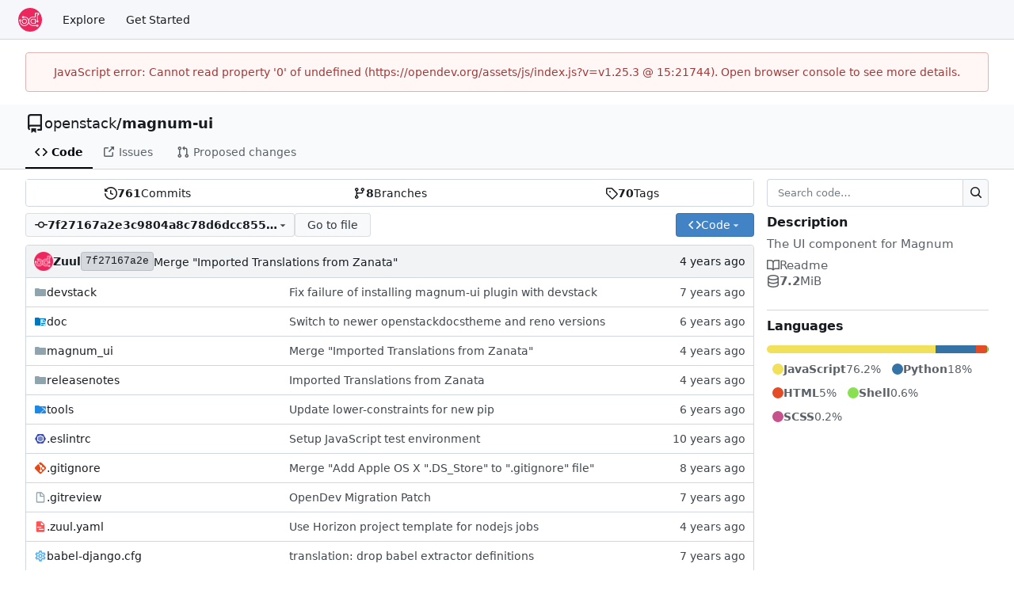

--- FILE ---
content_type: text/html; charset=utf-8
request_url: https://opendev.org/openstack/magnum-ui/src/commit/7f27167a2e3c9804a8c78d6dcc855b4eebe31683
body_size: 16699
content:
<!DOCTYPE html>
<html lang="en-US" data-theme="gitea-auto">
<head>
	<meta name="viewport" content="width=device-width, initial-scale=1">
	<title>openstack/magnum-ui: The UI component for Magnum - magnum-ui - OpenDev: Free Software Needs Free Tools</title>
	<link rel="manifest" href="[data-uri]">
	<meta name="author" content="openstack">
	<meta name="description" content="magnum-ui - The UI component for Magnum">
	<meta name="keywords" content="go,git,self-hosted,gitea">
	<meta name="referrer" content="no-referrer">


	<link rel="alternate" type="application/atom+xml" title="" href="/openstack/magnum-ui.atom">
	<link rel="alternate" type="application/rss+xml" title="" href="/openstack/magnum-ui.rss">

	<link rel="icon" href="/assets/img/favicon.svg" type="image/svg+xml">
	<link rel="alternate icon" href="/assets/img/favicon.png" type="image/png">
	
	
		<meta property="og:title" content="magnum-ui">
		<meta property="og:url" content="https://opendev.org/openstack/magnum-ui">
		
			<meta property="og:description" content="The UI component for Magnum">
		
	
	<meta property="og:type" content="object">
	
		<meta property="og:image" content="https://opendev.org/avatars/openstack">
	

<meta property="og:site_name" content="OpenDev: Free Software Needs Free Tools">

	<link rel="stylesheet" href="/assets/css/index.css?v=v1.25.3">
<link rel="stylesheet" href="/assets/css/theme-gitea-auto.css?v=v1.25.3">

	
<script>
	
	window.addEventListener('error', function(e) {window._globalHandlerErrors=window._globalHandlerErrors||[]; window._globalHandlerErrors.push(e);});
	window.addEventListener('unhandledrejection', function(e) {window._globalHandlerErrors=window._globalHandlerErrors||[]; window._globalHandlerErrors.push(e);});
	window.config = {
		appUrl: 'https:\/\/opendev.org\/',
		appSubUrl: '',
		assetVersionEncoded: encodeURIComponent('v1.25.3'), 
		assetUrlPrefix: '\/assets',
		runModeIsProd:  true ,
		customEmojis: {"codeberg":":codeberg:","git":":git:","gitea":":gitea:","github":":github:","gitlab":":gitlab:","gogs":":gogs:"},
		csrfToken: 'u-UHQHuM0lKs8E1eyXSaa1Zm5XY6MTc2OTQzOTk1Nzk0MjU1NzE4MA',
		pageData: {},
		notificationSettings: {"EventSourceUpdateTime":10000,"MaxTimeout":60000,"MinTimeout":10000,"TimeoutStep":10000}, 
		enableTimeTracking:  false ,
		
		mermaidMaxSourceCharacters:  50000 ,
		
		i18n: {
			copy_success: "Copied!",
			copy_error: "Copy failed",
			error_occurred: "An error occurred",
			remove_label_str: "Remove item \"%s\"",
			modal_confirm: "Confirm",
			modal_cancel: "Cancel",
			more_items: "More items",
		},
	};
	
	window.config.pageData = window.config.pageData || {};
</script>
<script src="/assets/js/index.js?v=v1.25.3" onerror="alert('Failed to load asset files from ' + this.src + '. Please make sure the asset files can be accessed.')"></script>

	<meta name="theme-color" content="#ee265e"/>

</head>
<body hx-headers='{"x-csrf-token": "u-UHQHuM0lKs8E1eyXSaa1Zm5XY6MTc2OTQzOTk1Nzk0MjU1NzE4MA"}' hx-swap="outerHTML" hx-ext="morph" hx-push-url="false">
	

	<div class="full height">
		<noscript>This website requires JavaScript.</noscript>

		

		
			<nav id="navbar" aria-label="Navigation Bar">
	<div class="navbar-left">
		
		<a class="item" id="navbar-logo" href="/" aria-label="Home">
			<img width="30" height="30" src="/assets/img/logo.svg" alt="Logo" aria-hidden="true">
		</a>

		
		<div class="ui secondary menu navbar-mobile-right only-mobile">
			

			<button class="item ui icon mini button tw-m-0" id="navbar-expand-toggle" aria-label="Navigation Menu"><svg viewBox="0 0 16 16" class="svg octicon-three-bars" aria-hidden="true" width="16" height="16"><path d="M1 2.75A.75.75 0 0 1 1.75 2h12.5a.75.75 0 0 1 0 1.5H1.75A.75.75 0 0 1 1 2.75m0 5A.75.75 0 0 1 1.75 7h12.5a.75.75 0 0 1 0 1.5H1.75A.75.75 0 0 1 1 7.75M1.75 12h12.5a.75.75 0 0 1 0 1.5H1.75a.75.75 0 0 1 0-1.5"/></svg></button>
		</div>

		
		
			<a class="item" href="/explore/repos">Explore</a>
		

		

		
			<a class="item" target="_blank" rel="noopener noreferrer" href="https://docs.opendev.org/opendev/infra-manual/latest/gettingstarted.html">Get Started</a>
		
	</div>

	
	<div class="navbar-right">
		
			
		
	</div>

	
	
</nav>

		




<div role="main" aria-label="openstack/magnum-ui: The UI component for Magnum" class="page-content repository file list ">
	<div class="secondary-nav">

	<div class="ui container">
		<div class="repo-header">
			<div class="flex-item tw-items-center">
				<div class="flex-item-leading">
					

	<svg viewBox="0 0 16 16" class="svg octicon-repo" aria-hidden="true" width="24" height="24"><path d="M2 2.5A2.5 2.5 0 0 1 4.5 0h8.75a.75.75 0 0 1 .75.75v12.5a.75.75 0 0 1-.75.75h-2.5a.75.75 0 0 1 0-1.5h1.75v-2h-8a1 1 0 0 0-.714 1.7.75.75 0 1 1-1.072 1.05A2.5 2.5 0 0 1 2 11.5Zm10.5-1h-8a1 1 0 0 0-1 1v6.708A2.5 2.5 0 0 1 4.5 9h8ZM5 12.25a.25.25 0 0 1 .25-.25h3.5a.25.25 0 0 1 .25.25v3.25a.25.25 0 0 1-.4.2l-1.45-1.087a.25.25 0 0 0-.3 0L5.4 15.7a.25.25 0 0 1-.4-.2Z"/></svg>


				</div>
				<div class="flex-item-main">
					<div class="flex-item-title tw-text-18">
						<a class="muted tw-font-normal" href="/openstack">openstack</a>/<a class="muted" href="/openstack/magnum-ui">magnum-ui</a>
					</div>
				</div>
				<div class="flex-item-trailing">
					
					
						
					
					
					
					
				</div>
			</div>
			
		</div>
		
		
		
	</div>

	<div class="ui container">
		<overflow-menu class="ui secondary pointing menu">
			
				<div class="overflow-menu-items">
					
					<a class="active item" href="/openstack/magnum-ui/src/commit/7f27167a2e3c9804a8c78d6dcc855b4eebe31683">
						<svg viewBox="0 0 16 16" class="svg octicon-code" aria-hidden="true" width="16" height="16"><path d="m11.28 3.22 4.25 4.25a.75.75 0 0 1 0 1.06l-4.25 4.25a.749.749 0 0 1-1.275-.326.75.75 0 0 1 .215-.734L13.94 8l-3.72-3.72a.749.749 0 0 1 .326-1.275.75.75 0 0 1 .734.215m-6.56 0a.75.75 0 0 1 1.042.018.75.75 0 0 1 .018 1.042L2.06 8l3.72 3.72a.749.749 0 0 1-.326 1.275.75.75 0 0 1-.734-.215L.47 8.53a.75.75 0 0 1 0-1.06Z"/></svg> Code
					</a>
					

					

					
						<a class="item" href="https://bugs.launchpad.net/magnum" target="_blank" rel="noopener noreferrer">
							<svg viewBox="0 0 16 16" class="svg octicon-link-external" aria-hidden="true" width="16" height="16"><path d="M3.75 2h3.5a.75.75 0 0 1 0 1.5h-3.5a.25.25 0 0 0-.25.25v8.5c0 .138.112.25.25.25h8.5a.25.25 0 0 0 .25-.25v-3.5a.75.75 0 0 1 1.5 0v3.5A1.75 1.75 0 0 1 12.25 14h-8.5A1.75 1.75 0 0 1 2 12.25v-8.5C2 2.784 2.784 2 3.75 2m6.854-1h4.146a.25.25 0 0 1 .25.25v4.146a.25.25 0 0 1-.427.177L13.03 4.03 9.28 7.78a.75.75 0 0 1-1.042-.018.75.75 0 0 1-.018-1.042l3.75-3.75-1.543-1.543A.25.25 0 0 1 10.604 1"/></svg> Issues
						</a>
					

					

					

					
					<a href="https://review.opendev.org/#/q/status:open+project:openstack/magnum-ui" class="item">
						<svg viewBox="0 0 16 16" class="svg octicon-git-pull-request" aria-hidden="true" width="16" height="16"><path d="M1.5 3.25a2.25 2.25 0 1 1 3 2.122v5.256a2.251 2.251 0 1 1-1.5 0V5.372A2.25 2.25 0 0 1 1.5 3.25m5.677-.177L9.573.677A.25.25 0 0 1 10 .854V2.5h1A2.5 2.5 0 0 1 13.5 5v5.628a2.251 2.251 0 1 1-1.5 0V5a1 1 0 0 0-1-1h-1v1.646a.25.25 0 0 1-.427.177L7.177 3.427a.25.25 0 0 1 0-.354M3.75 2.5a.75.75 0 1 0 0 1.5.75.75 0 0 0 0-1.5m0 9.5a.75.75 0 1 0 0 1.5.75.75 0 0 0 0-1.5m8.25.75a.75.75 0 1 0 1.5 0 .75.75 0 0 0-1.5 0"/></svg> Proposed changes
					</a>

					

					
					

					

					

					

					

					

					
				</div>
			
		</overflow-menu>
	</div>
	<div class="ui tabs divider"></div>
</div>

	<div class="ui container ">
		

		

		




		<div class="repo-grid-filelist-sidebar">
			<div class="repo-home-filelist">
				

<div class="repo-view-content-data tw-hidden" data-document-title="openstack/magnum-ui: The UI component for Magnum" data-document-title-common="magnum-ui - OpenDev: Free Software Needs Free Tools"></div>

<div class="ui segments repository-summary tw-my-0">
	<div class="ui segment sub-menu repository-menu">
		
			<a class="item muted " href="/openstack/magnum-ui/commits/commit/7f27167a2e3c9804a8c78d6dcc855b4eebe31683">
				<svg viewBox="0 0 16 16" class="svg octicon-history" aria-hidden="true" width="16" height="16"><path d="m.427 1.927 1.215 1.215a8.002 8.002 0 1 1-1.6 5.685.75.75 0 1 1 1.493-.154 6.5 6.5 0 1 0 1.18-4.458l1.358 1.358A.25.25 0 0 1 3.896 6H.25A.25.25 0 0 1 0 5.75V2.104a.25.25 0 0 1 .427-.177M7.75 4a.75.75 0 0 1 .75.75v2.992l2.028.812a.75.75 0 0 1-.557 1.392l-2.5-1A.75.75 0 0 1 7 8.25v-3.5A.75.75 0 0 1 7.75 4"/></svg> <b>761</b> Commits
			</a>
			<a class="item muted " href="/openstack/magnum-ui/branches">
				<svg viewBox="0 0 16 16" class="svg octicon-git-branch" aria-hidden="true" width="16" height="16"><path d="M9.5 3.25a2.25 2.25 0 1 1 3 2.122V6A2.5 2.5 0 0 1 10 8.5H6a1 1 0 0 0-1 1v1.128a2.251 2.251 0 1 1-1.5 0V5.372a2.25 2.25 0 1 1 1.5 0v1.836A2.5 2.5 0 0 1 6 7h4a1 1 0 0 0 1-1v-.628A2.25 2.25 0 0 1 9.5 3.25m-6 0a.75.75 0 1 0 1.5 0 .75.75 0 0 0-1.5 0m8.25-.75a.75.75 0 1 0 0 1.5.75.75 0 0 0 0-1.5M4.25 12a.75.75 0 1 0 0 1.5.75.75 0 0 0 0-1.5"/></svg> <b>8</b> Branches
			</a>
			
				<a class="item muted " href="/openstack/magnum-ui/tags">
					<svg viewBox="0 0 16 16" class="svg octicon-tag" aria-hidden="true" width="16" height="16"><path d="M1 7.775V2.75C1 1.784 1.784 1 2.75 1h5.025c.464 0 .91.184 1.238.513l6.25 6.25a1.75 1.75 0 0 1 0 2.474l-5.026 5.026a1.75 1.75 0 0 1-2.474 0l-6.25-6.25A1.75 1.75 0 0 1 1 7.775m1.5 0c0 .066.026.13.073.177l6.25 6.25a.25.25 0 0 0 .354 0l5.025-5.025a.25.25 0 0 0 0-.354l-6.25-6.25a.25.25 0 0 0-.177-.073H2.75a.25.25 0 0 0-.25.25ZM6 5a1 1 0 1 1 0 2 1 1 0 0 1 0-2"/></svg> <b>70</b> Tags
				</a>
			
		
	</div>
</div>


<div class="repo-button-row">
	<div class="repo-button-row-left">
	

	
<div class=""
	data-global-init="initRepoBranchTagSelector"
	data-text-release-compare="Compare"
	data-text-branches="Branches"
	data-text-tags="Tags"
	data-text-filter-branch="Filter branch"
	data-text-filter-tag="Find tag"
	data-text-default-branch-label="default"
	data-text-create-tag="Create tag %s"
	data-text-create-branch="Create branch %s"
	data-text-create-ref-from="from &#34;%s&#34;"
	data-text-no-results="No results found."
	data-text-view-all-branches="View all branches"
	data-text-view-all-tags="View all tags"

	data-current-repo-default-branch="master"
	data-current-repo-link="/openstack/magnum-ui"
	data-current-tree-path=""
	data-current-ref-type="commit"
	data-current-ref-short-name="7f27167a2e3c9804a8c78d6dcc855b4eebe31683"

	data-ref-link-template="{RepoLink}/src/{RefType}/{RefShortName}/{TreePath}"
	data-ref-form-action-template=""
	data-dropdown-fixed-text=""
	data-show-tab-branches="true"
	data-show-tab-tags="true"
	data-allow-create-new-ref="false"
	data-show-view-all-refs-entry="true"

	data-enable-feed="true"
>
	
	<div class="ui dropdown custom branch-selector-dropdown ellipsis-text-items">
		<div class="ui compact button branch-dropdown-button">
			<span class="flex-text-block gt-ellipsis">
				
					
						<svg viewBox="0 0 16 16" class="svg octicon-git-commit" aria-hidden="true" width="16" height="16"><path d="M11.93 8.5a4.002 4.002 0 0 1-7.86 0H.75a.75.75 0 0 1 0-1.5h3.32a4.002 4.002 0 0 1 7.86 0h3.32a.75.75 0 0 1 0 1.5Zm-1.43-.75a2.5 2.5 0 1 0-5 0 2.5 2.5 0 0 0 5 0"/></svg>
					
					<strong class="tw-inline-block gt-ellipsis">7f27167a2e3c9804a8c78d6dcc855b4eebe31683</strong>
				
			</span>
			<svg viewBox="0 0 16 16" class="dropdown icon svg octicon-triangle-down" aria-hidden="true" width="14" height="14"><path d="m4.427 7.427 3.396 3.396a.25.25 0 0 0 .354 0l3.396-3.396A.25.25 0 0 0 11.396 7H4.604a.25.25 0 0 0-.177.427"/></svg>
		</div>
	</div>
</div>


	

	
	
		<a href="/openstack/magnum-ui/find/commit/7f27167a2e3c9804a8c78d6dcc855b4eebe31683" class="ui compact basic button">Go to file</a>
	

	

	

	
	</div>

	<div class="repo-button-row-right">
		
		
			<button class="ui compact primary button js-btn-clone-panel">
	<svg viewBox="0 0 16 16" class="svg octicon-code" aria-hidden="true" width="16" height="16"><path d="m11.28 3.22 4.25 4.25a.75.75 0 0 1 0 1.06l-4.25 4.25a.749.749 0 0 1-1.275-.326.75.75 0 0 1 .215-.734L13.94 8l-3.72-3.72a.749.749 0 0 1 .326-1.275.75.75 0 0 1 .734.215m-6.56 0a.75.75 0 0 1 1.042.018.75.75 0 0 1 .018 1.042L2.06 8l3.72 3.72a.749.749 0 0 1-.326 1.275.75.75 0 0 1-.734-.215L.47 8.53a.75.75 0 0 1 0-1.06Z"/></svg>
	<span>Code</span>
	<svg viewBox="0 0 16 16" class="dropdown icon svg octicon-triangle-down" aria-hidden="true" width="14" height="14"><path d="m4.427 7.427 3.396 3.396a.25.25 0 0 0 .354 0l3.396-3.396A.25.25 0 0 0 11.396 7H4.604a.25.25 0 0 0-.177.427"/></svg>
</button>
<div class="clone-panel-popup tippy-target">
	<div class="flex-text-block clone-panel-field"><svg viewBox="0 0 16 16" class="svg octicon-terminal" aria-hidden="true" width="16" height="16"><path d="M0 2.75C0 1.784.784 1 1.75 1h12.5c.966 0 1.75.784 1.75 1.75v10.5A1.75 1.75 0 0 1 14.25 15H1.75A1.75 1.75 0 0 1 0 13.25Zm1.75-.25a.25.25 0 0 0-.25.25v10.5c0 .138.112.25.25.25h12.5a.25.25 0 0 0 .25-.25V2.75a.25.25 0 0 0-.25-.25ZM7.25 8a.75.75 0 0 1-.22.53l-2.25 2.25a.749.749 0 0 1-1.275-.326.75.75 0 0 1 .215-.734L5.44 8 3.72 6.28a.749.749 0 0 1 .326-1.275.75.75 0 0 1 .734.215l2.25 2.25c.141.14.22.331.22.53m1.5 1.5h3a.75.75 0 0 1 0 1.5h-3a.75.75 0 0 1 0-1.5"/></svg> Clone</div>

	<div class="clone-panel-tab">
		
		
			<button class="item repo-clone-https" data-link="https://opendev.org/openstack/magnum-ui.git">HTTPS</button>
		
		
		<button class="item repo-clone-tea" data-link="tea clone openstack/magnum-ui">Tea CLI</button>
	</div>
	<div class="divider"></div>

	<div class="clone-panel-field">
		<div class="ui input tiny action">
			<input size="30" class="repo-clone-url js-clone-url" value="https://opendev.org/openstack/magnum-ui.git" readonly>
			<div class="ui small compact icon button" data-clipboard-target=".js-clone-url" data-tooltip-content="Copy URL">
				<svg viewBox="0 0 16 16" class="svg octicon-copy" aria-hidden="true" width="14" height="14"><path d="M0 6.75C0 5.784.784 5 1.75 5h1.5a.75.75 0 0 1 0 1.5h-1.5a.25.25 0 0 0-.25.25v7.5c0 .138.112.25.25.25h7.5a.25.25 0 0 0 .25-.25v-1.5a.75.75 0 0 1 1.5 0v1.5A1.75 1.75 0 0 1 9.25 16h-7.5A1.75 1.75 0 0 1 0 14.25Z"/><path d="M5 1.75C5 .784 5.784 0 6.75 0h7.5C15.216 0 16 .784 16 1.75v7.5A1.75 1.75 0 0 1 14.25 11h-7.5A1.75 1.75 0 0 1 5 9.25Zm1.75-.25a.25.25 0 0 0-.25.25v7.5c0 .138.112.25.25.25h7.5a.25.25 0 0 0 .25-.25v-7.5a.25.25 0 0 0-.25-.25Z"/></svg>
			</div>
		</div>
	</div>

	
		<div class="flex-items-block clone-panel-list">
			
			<a class="item muted js-clone-url-editor" data-href-template="vscode://vscode.git/clone?url={url}"><svg viewBox="-1 -1 34 34" class="svg gitea-vscode" aria-hidden="true" width="16" height="16"><path d="M30.9 3.4 24.3.3a2 2 0 0 0-2.3.4L9.4 12.2 3.9 8c-.5-.4-1.2-.4-1.7 0L.4 9.8c-.5.5-.5 1.4 0 2L5.2 16 .4 20.3c-.5.6-.5 1.5 0 2L2.2 24c.5.5 1.2.5 1.7 0l5.5-4L22 31.2a2 2 0 0 0 2.3.4l6.6-3.2a2 2 0 0 0 1.1-1.8V5.2a2 2 0 0 0-1.1-1.8M24 23.3 14.4 16 24 8.7z"/></svg>Open with VS Code</a>
			
			<a class="item muted js-clone-url-editor" data-href-template="vscodium://vscode.git/clone?url={url}"><svg xml:space="preserve" fill-rule="evenodd" stroke-linejoin="round" stroke-miterlimit="2" clip-rule="evenodd" viewBox="0 0 16 16" class="svg gitea-vscodium" aria-hidden="true" width="16" height="16"><path fill-rule="nonzero" d="m10.2.2.5-.3c.3 0 .5.2.7.4l.2.8-.2 1-.8 2.4c-.3 1-.4 2 0 2.9l.8-2c.2 0 .4.1.4.3l-.3 1L9.2 13l3.1-2.9c.3-.2.7-.5.8-1a2 2 0 0 0-.3-1c-.2-.5-.5-.9-.6-1.4l.1-.7c.1-.1.3-.2.5-.1.2 0 .3.2.4.4.3.5.4 1.2.5 1.8l.6-1.2c0-.2.2-.4.4-.6l.4-.2c.2 0 .4.3.4.4v.6l-.8 1.6-1.4 1.8 1-.4c.2 0 .6.2.7.5 0 .2 0 .4-.2.5-.3.2-.6.2-1 .2-1 0-2.2.6-2.9 1.4L9.6 15c-.4.4-.9 1-1.4.8-.8-.1-.8-1.3-1-1.8 0-.3-.2-.6-.4-.7-.3-.2-.5-.3-.8-.3-.6-.1-1.2 0-1.8-.2l-.8-.4-.4-.7c-.3-.6-.3-1.2-.5-1.8A4 4 0 0 0 1 8l-.4-.4v-.4c.2-.2.5-.2.7 0 .5.2.5.8 1 1.1V6.2s.3-.1.4 0l.2.5L3 9c.4-.4.6-1 .5-1.5L3.4 7l.3-.2c.2 0 .3.2.4.3v.7c0 .6-.3 1.1-.4 1.7-.2.4-.3 1-.1 1.4.1.5.5.9.9 1 .5.3 1.1.4 1.7.4-.4-.6-.7-1.2-.7-2 0-.7.4-1.3.6-2C6.3 7 5.7 5.8 4.8 5l-1.5-.7c-.4-.2-.7-.7-.7-1.2.3-.1.7 0 1 .1L5 4.5l.6.1c.2-.3 0-.6-.2-.8-.3-.5-1-.6-1.3-1a.9.9 0 0 1-.2-.8c0-.2.3-.4.5-.4.4 0 .7.3.9.5.8.8 1.2 1.8 1.4 3s0 2.5-.2 3.7c0 .3-.2.5-.1.8l.2.2c.2 0 .4 0 .5-.2.4-.3.8-.8.9-1.3l.1-1.2.1-.6.4-.2.3.3v.6c-.1.5-.2 1-.5 1.6a2 2 0 0 1-.6 1l-1 1c-.1.2-.2.6-.1.9 0 .2.2.4.4.5.4.2.8.2 1 0 .3-.1.5-.4.7-.6l.5-1.4.4-2.5C9.7 7 9.6 6 9 5.2c-.2-.4-.5-.7-1-1l-1-.8c-.2-.3-.4-.7-.3-1.2h.6c.4.1.7.4.9.8s.4.8.9 1l-1-2c-.1-.3-.3-.5-.2-.8 0-.2.2-.4.4-.4s.4.1.5.3l.2.5 1 3.1a4 4 0 0 0 .4-2.3L10 1V.2Z"/></svg>Open with VSCodium</a>
			
			<a class="item muted js-clone-url-editor" data-href-template="jetbrains://idea/checkout/git?idea.required.plugins.id=Git4Idea&amp;checkout.repo={url}"><svg xml:space="preserve" viewBox="0 0 70 70" class="svg gitea-jetbrains" aria-hidden="true" width="16" height="16"><linearGradient id="gitea-jetbrains__a" x1=".79" x2="33.317" y1="40.089" y2="40.089" gradientUnits="userSpaceOnUse"><stop offset=".258" style="stop-color:#f97a12"/><stop offset=".459" style="stop-color:#b07b58"/><stop offset=".724" style="stop-color:#577bae"/><stop offset=".91" style="stop-color:#1e7ce5"/><stop offset="1" style="stop-color:#087cfa"/></linearGradient><path d="M17.7 54.6.8 41.2l8.4-15.6L33.3 35z" style="fill:url(#gitea-jetbrains__a)"/><linearGradient id="gitea-jetbrains__b" x1="25.767" x2="79.424" y1="24.88" y2="54.57" gradientUnits="userSpaceOnUse"><stop offset="0" style="stop-color:#f97a12"/><stop offset=".072" style="stop-color:#cb7a3e"/><stop offset=".154" style="stop-color:#9e7b6a"/><stop offset=".242" style="stop-color:#757b91"/><stop offset=".334" style="stop-color:#537bb1"/><stop offset=".432" style="stop-color:#387ccc"/><stop offset=".538" style="stop-color:#237ce0"/><stop offset=".655" style="stop-color:#147cef"/><stop offset=".792" style="stop-color:#0b7cf7"/><stop offset="1" style="stop-color:#087cfa"/></linearGradient><path d="m70 18.7-1.3 40.5L41.8 70 25.6 59.6 49.3 35 38.9 12.3l9.3-11.2z" style="fill:url(#gitea-jetbrains__b)"/><linearGradient id="gitea-jetbrains__c" x1="63.228" x2="48.29" y1="42.915" y2="-1.719" gradientUnits="userSpaceOnUse"><stop offset="0" style="stop-color:#fe315d"/><stop offset=".078" style="stop-color:#cb417e"/><stop offset=".16" style="stop-color:#9e4e9b"/><stop offset=".247" style="stop-color:#755bb4"/><stop offset=".339" style="stop-color:#5365ca"/><stop offset=".436" style="stop-color:#386ddb"/><stop offset=".541" style="stop-color:#2374e9"/><stop offset=".658" style="stop-color:#1478f3"/><stop offset=".794" style="stop-color:#0b7bf8"/><stop offset="1" style="stop-color:#087cfa"/></linearGradient><path d="M70 18.7 48.7 43.9l-9.8-31.6 9.3-11.2z" style="fill:url(#gitea-jetbrains__c)"/><linearGradient id="gitea-jetbrains__d" x1="10.72" x2="55.524" y1="16.473" y2="90.58" gradientUnits="userSpaceOnUse"><stop offset="0" style="stop-color:#fe315d"/><stop offset=".04" style="stop-color:#f63462"/><stop offset=".104" style="stop-color:#df3a71"/><stop offset=".167" style="stop-color:#c24383"/><stop offset=".291" style="stop-color:#ad4a91"/><stop offset=".55" style="stop-color:#755bb4"/><stop offset=".917" style="stop-color:#1d76ed"/><stop offset="1" style="stop-color:#087cfa"/></linearGradient><path d="M33.7 58.1 5.6 68.3l4.5-15.8L16 33.1 0 27.7 10.1 0l22 2.7 21.6 24.7z" style="fill:url(#gitea-jetbrains__d)"/><path d="M13.7 13.5h43.2v43.2H13.7z" style="fill:#000"/><path d="M17.7 48.6h16.2v2.7H17.7zM29.4 22.4v-3.3h-9v3.3H23v11.3h-2.6V37h9v-3.3h-2.5V22.4zM38 37.3c-1.4 0-2.6-.3-3.5-.8s-1.7-1.2-2.3-1.9l2.5-2.8c.5.6 1 1 1.5 1.3s1.1.5 1.7.5c.7 0 1.3-.2 1.8-.7.4-.5.6-1.2.6-2.3V19.1h4v11.7c0 1.1-.1 2-.4 2.8s-.7 1.4-1.3 2c-.5.5-1.2 1-2 1.2-.8.3-1.6.5-2.6.5" style="fill:#fff"/></svg>Open with Intellij IDEA</a>
			
		</div>

		
	
</div>

		
		
	</div>
</div>

	
		

	
	
<div id="repo-files-table" >
	<div class="repo-file-line repo-file-last-commit">
		<div class="latest-commit">

	
		
			<img loading="lazy" alt class="ui avatar tw-align-middle" src="/assets/img/avatar_default.png" title="Zuul" width="24" height="24"/>
			<span class="author-wrapper" title="Zuul"><strong>Zuul</strong></span>
		
	

	<a href="/openstack/magnum-ui/commit/7f27167a2e3c9804a8c78d6dcc855b4eebe31683" class="ui label commit-id-short " rel="nofollow">7f27167a2e</a>

	


	
	<span class="grey commit-summary" title="Merge &#34;Imported Translations from Zanata&#34;"><span class="message-wrapper"><a href="/openstack/magnum-ui/commit/7f27167a2e3c9804a8c78d6dcc855b4eebe31683" class="muted">Merge &#34;Imported Translations from Zanata&#34;</a></span>
		
	</span>

</div>

		<div><relative-time prefix="" tense="past" datetime="2022-09-16T06:10:53Z" data-tooltip-content data-tooltip-interactive="true">2022-09-16 06:10:53 +00:00</relative-time></div>
	</div>
	<div class="svg-icon-container"><svg id="svg-mfi-yaml" class="svg git-entry-icon octicon-file" width="16" height="16" aria-hidden="true" viewBox='0 0 24 24'><path fill='#ff5252' d='M13 9h5.5L13 3.5zM6 2h8l6 6v12c0 1.1-.9 2-2 2H6c-1.1 0-2-.9-2-2V4c0-1.1.9-2 2-2m12 16v-2H9v2zm-4-4v-2H6v2z'/></svg><svg id="svg-mfi-document" class="svg git-entry-icon octicon-file" width="16" height="16" aria-hidden="true" fill='none' viewBox='0 0 24 24'><path d='M0 0h24v24H0z'/><path fill='#42a5f5' d='M8 16h8v2H8zm0-4h8v2H8zm6-10H6c-1.1 0-2 .9-2 2v16c0 1.1.89 2 1.99 2H18c1.1 0 2-.9 2-2V8zm4 18H6V4h7v5h5z'/></svg><svg id="svg-mfi-python" class="svg git-entry-icon octicon-file" width="16" height="16" aria-hidden="true" viewBox='0 0 24 24'><path fill='#0288d1' d='M9.86 2A2.86 2.86 0 0 0 7 4.86v1.68h4.29c.39 0 .71.57.71.96H4.86A2.86 2.86 0 0 0 2 10.36v3.781a2.86 2.86 0 0 0 2.86 2.86h1.18v-2.68a2.85 2.85 0 0 1 2.85-2.86h5.25c1.58 0 2.86-1.271 2.86-2.851V4.86A2.86 2.86 0 0 0 14.14 2zm-.72 1.61c.4 0 .72.12.72.71s-.32.891-.72.891c-.39 0-.71-.3-.71-.89s.32-.711.71-.711'/><path fill='#fdd835' d='M17.959 7v2.68a2.85 2.85 0 0 1-2.85 2.859H9.86A2.85 2.85 0 0 0 7 15.389v3.75a2.86 2.86 0 0 0 2.86 2.86h4.28A2.86 2.86 0 0 0 17 19.14v-1.68h-4.291c-.39 0-.709-.57-.709-.96h7.14A2.86 2.86 0 0 0 22 13.64V9.86A2.86 2.86 0 0 0 19.14 7zM8.32 11.513l-.004.004.038-.004zm6.54 7.276c.39 0 .71.3.71.89a.71.71 0 0 1-.71.71c-.4 0-.72-.12-.72-.71s.32-.89.72-.89'/></svg><svg id="svg-mfi-folder" class="svg git-entry-icon octicon-file-directory-fill" width="16" height="16" aria-hidden="true" viewBox='0 0 16 16'><path fill='#90a4ae' d='m6.922 3.768-.644-.536A1 1 0 0 0 5.638 3H2a1 1 0 0 0-1 1v8a1 1 0 0 0 1 1h12a1 1 0 0 0 1-1V5a1 1 0 0 0-1-1H7.562a1 1 0 0 1-.64-.232'/></svg><svg id="svg-mfi-folder-tools" class="svg git-entry-icon octicon-file-directory-fill" width="16" height="16" aria-hidden="true" viewBox='0 0 32 32'><path fill='#1e88e5' d='m13.844 7.536-1.288-1.072A2 2 0 0 0 11.276 6H4a2 2 0 0 0-2 2v16a2 2 0 0 0 2 2h24a2 2 0 0 0 2-2V10a2 2 0 0 0-2-2H15.124a2 2 0 0 1-1.28-.464'/><path fill='#bbdefb' d='M24.363 19.012 13.364 30 12 28.638l10.988-11zm4.365-2.815.574-.576-.77-.77.624-.623-1.384-1.383-.623.624-.77-.77-.574.575A20.5 20.5 0 0 0 20.155 10l-.81 1.744a24.5 24.5 0 0 1 4.736 3.253l-.488.488 2.923 2.923.488-.488a24.5 24.5 0 0 1 3.252 4.736L32 21.848a20.5 20.5 0 0 0-3.272-5.651'/></svg><svg id="svg-mfi-git" class="svg git-entry-icon octicon-file" width="16" height="16" aria-hidden="true" viewBox='0 0 32 32'><path fill='#e64a19' d='M13.172 2.828 11.78 4.22l1.91 1.91 2 2A2.986 2.986 0 0 1 20 10.81a3.25 3.25 0 0 1-.31 1.31l2.06 2a2.68 2.68 0 0 1 3.37.57 2.86 2.86 0 0 1 .88 2.117 3.02 3.02 0 0 1-.856 2.109A2.9 2.9 0 0 1 23 19.81a2.93 2.93 0 0 1-2.13-.87 2.694 2.694 0 0 1-.56-3.38l-2-2.06a3 3 0 0 1-.31.12V20a3 3 0 0 1 1.44 1.09 2.92 2.92 0 0 1 .56 1.72 2.88 2.88 0 0 1-.878 2.128 2.98 2.98 0 0 1-2.048.871 2.981 2.981 0 0 1-2.514-4.719A3 3 0 0 1 16 20v-6.38a2.96 2.96 0 0 1-1.44-1.09 2.9 2.9 0 0 1-.56-1.72 2.9 2.9 0 0 1 .31-1.31l-3.9-3.9-7.579 7.572a4 4 0 0 0-.001 5.658l10.342 10.342a4 4 0 0 0 5.656 0l10.344-10.344a4 4 0 0 0 0-5.656L18.828 2.828a4 4 0 0 0-5.656 0'/></svg><svg id="svg-mfi-javascript" class="svg git-entry-icon octicon-file" width="16" height="16" aria-hidden="true" viewBox='0 0 16 16'><path fill='#ffca28' d='M2 2v12h12V2zm6 6h1v4a1.003 1.003 0 0 1-1 1H7a1.003 1.003 0 0 1-1-1v-1h1v1h1zm3 0h2v1h-2v1h1a1.003 1.003 0 0 1 1 1v1a1.003 1.003 0 0 1-1 1h-2v-1h2v-1h-1a1.003 1.003 0 0 1-1-1V9a1.003 1.003 0 0 1 1-1'/></svg><svg id="svg-mfi-eslint" class="svg git-entry-icon octicon-file" width="16" height="16" aria-hidden="true" viewBox='0 0 32 32'><path fill='#3f51b5' d='M22.713 4H9.287a.5.5 0 0 0-.432.248l-6.708 11.5a.5.5 0 0 0 0 .504l6.708 11.5a.5.5 0 0 0 .432.248h13.426a.5.5 0 0 0 .432-.248l6.708-11.5a.5.5 0 0 0 0-.504l-6.708-11.5A.5.5 0 0 0 22.713 4m-6.937 20.888-7.5-3.75A.5.5 0 0 1 8 20.691v-9.382a.5.5 0 0 1 .276-.447l7.5-3.75a.5.5 0 0 1 .448 0l7.5 3.75a.5.5 0 0 1 .276.447v9.382a.5.5 0 0 1-.276.447l-7.5 3.75a.5.5 0 0 1-.448 0'/><path fill='#7986cb' d='M22 19.441v-6.882a.5.5 0 0 0-.276-.447l-5.5-2.75a.5.5 0 0 0-.448 0l-5.5 2.75a.5.5 0 0 0-.276.447v6.882a.5.5 0 0 0 .276.447l5.5 2.75a.5.5 0 0 0 .448 0l5.5-2.75a.5.5 0 0 0 .276-.447'/></svg><svg id="svg-mfi-settings" class="svg git-entry-icon octicon-file" width="16" height="16" aria-hidden="true" fill='none' viewBox='0 0 24 24'><path d='M0 0h24v24H0z'/><path fill='#42a5f5' d='M19.43 12.98c.04-.32.07-.64.07-.98s-.03-.66-.07-.98l2.11-1.65c.19-.15.24-.42.12-.64l-2-3.46a.5.5 0 0 0-.61-.22l-2.49 1c-.52-.4-1.08-.73-1.69-.98l-.38-2.65A.49.49 0 0 0 14 2h-4c-.25 0-.46.18-.49.42l-.38 2.65c-.61.25-1.17.59-1.69.98l-2.49-1a.6.6 0 0 0-.18-.03c-.17 0-.34.09-.43.25l-2 3.46c-.13.22-.07.49.12.64l2.11 1.65c-.04.32-.07.65-.07.98s.03.66.07.98l-2.11 1.65c-.19.15-.24.42-.12.64l2 3.46a.5.5 0 0 0 .61.22l2.49-1c.52.4 1.08.73 1.69.98l.38 2.65c.03.24.24.42.49.42h4c.25 0 .46-.18.49-.42l.38-2.65c.61-.25 1.17-.59 1.69-.98l2.49 1q.09.03.18.03c.17 0 .34-.09.43-.25l2-3.46c.12-.22.07-.49-.12-.64zm-1.98-1.71c.04.31.05.52.05.73s-.02.43-.05.73l-.14 1.13.89.7 1.08.84-.7 1.21-1.27-.51-1.04-.42-.9.68c-.43.32-.84.56-1.25.73l-1.06.43-.16 1.13-.2 1.35h-1.4l-.19-1.35-.16-1.13-1.06-.43c-.43-.18-.83-.41-1.23-.71l-.91-.7-1.06.43-1.27.51-.7-1.21 1.08-.84.89-.7-.14-1.13c-.03-.31-.05-.54-.05-.74s.02-.43.05-.73l.14-1.13-.89-.7-1.08-.84.7-1.21 1.27.51 1.04.42.9-.68c.43-.32.84-.56 1.25-.73l1.06-.43.16-1.13.2-1.35h1.39l.19 1.35.16 1.13 1.06.43c.43.18.83.41 1.23.71l.91.7 1.06-.43 1.27-.51.7 1.21-1.07.85-.89.7zM12 8c-2.21 0-4 1.79-4 4s1.79 4 4 4 4-1.79 4-4-1.79-4-4-4m0 6c-1.1 0-2-.9-2-2s.9-2 2-2 2 .9 2 2-.9 2-2 2'/></svg><svg id="svg-mfi-contributing" class="svg git-entry-icon octicon-file" width="16" height="16" aria-hidden="true" viewBox='0 0 24 24'><path fill='#ffca28' d='M17 9H7V7h10m0 6H7v-2h10m-3 6H7v-2h7M12 3a1 1 0 0 1 1 1 1 1 0 0 1-1 1 1 1 0 0 1-1-1 1 1 0 0 1 1-1m7 0h-4.18C14.4 1.84 13.3 1 12 1s-2.4.84-2.82 2H5a2 2 0 0 0-2 2v14a2 2 0 0 0 2 2h14a2 2 0 0 0 2-2V5a2 2 0 0 0-2-2'/></svg><svg id="svg-mfi-certificate" class="svg git-entry-icon octicon-file" width="16" height="16" aria-hidden="true" viewBox='0 0 32 32'><path fill='#ff5722' d='M4 6v14a2 2 0 0 0 2 2h12v6l3-2 3 2v-6h4a2 2 0 0 0 2-2V6a2 2 0 0 0-2-2H6a2 2 0 0 0-2 2m2 0h8v2H6Zm0 4h6v2H6Zm0 4h8v2H6Zm10 6H6v-2h10Zm8-6v4l-3-2-3 2v-4l-4-2 4-2V6l3 2 3-2v4.2l4 1.8Z'/></svg><svg id="svg-mfi-nodejs" class="svg git-entry-icon octicon-file" width="16" height="16" aria-hidden="true" viewBox='0 0 32 32'><path fill='#8bc34a' d='M16 20.003v2h4a2 2 0 0 0 2-2v-2a2 2 0 0 0-2-2h-2v-2h4v-2h-4a2 2 0 0 0-2 2v2a2 2 0 0 0 2 2h2v2Z'/><path fill='#8bc34a' d='m16 3.003-12 7v14l4 2h6v-13.5a.5.5 0 0 0-.5-.5h-1a.5.5 0 0 0-.5.5v11.5H8l-2-1.034V11.15l10-5.833 10 5.833v11.703l-10 5.833-1.745-1.022L13 29.253l3 1.75 12-7v-14Z'/></svg><svg id="svg-mfi-folder-docs" class="svg git-entry-icon octicon-file-directory-fill" width="16" height="16" aria-hidden="true" viewBox='0 0 32 32'><path fill='#0277bd' d='m13.844 7.536-1.288-1.072A2 2 0 0 0 11.276 6H4a2 2 0 0 0-2 2v16a2 2 0 0 0 2 2h24a2 2 0 0 0 2-2V10a2 2 0 0 0-2-2H15.124a2 2 0 0 1-1.28-.464'/><path fill='#b3e5fc' d='M24 10h-7a1 1 0 0 0-1 1v16a1 1 0 0 0 1 1h12a1 1 0 0 0 1-1V16Zm0 16h-6v-2h6Zm4-4H18v-2h10Zm-4.828-5.172V12L28 16.828Z'/></svg><svg id="svg-mfi-file" class="svg git-entry-icon octicon-file" width="16" height="16" aria-hidden="true" viewBox='0 0 16 16'><path fill='#90a4ae' d='M8.668 6h3.664L8.668 2.332zM4 1.332h5.332l4 4v8c0 .738-.594 1.336-1.332 1.336H4a1.33 1.33 0 0 1-1.332-1.336V2.668A1.33 1.33 0 0 1 4 1.332m3.332 1.336H4v10.664h8v-6H7.332z'/></svg><svg id="svg-mfi-readme" class="svg git-entry-icon octicon-file" width="16" height="16" aria-hidden="true" fill='none' viewBox='0 0 16 16'><path d='M0 0h24v24H0z'/><path fill='#42a5f5' d='M8 1C4.136 1 1 4.136 1 8s3.136 7 7 7 7-3.136 7-7-3.136-7-7-7m1 11H7V7.5h2zm0-6H7V4h2z'/></svg><svg id="svg-mfi-python-misc" class="svg git-entry-icon octicon-file" width="16" height="16" aria-hidden="true" viewBox='0 0 32 32'><path fill='#757575' d='M15 2H6a2.006 2.006 0 0 0-2 2v22a2.006 2.006 0 0 0 2 2h16a2 2 0 0 0 2-2V11Zm3 22H6v-2h12Zm0-4H6v-2h12Zm0-4H6v-2h12Zm-4-4V4l8 8Z'/><path fill='#fbc02d' d='M30.714 16H28v5h-9v7.714A1.286 1.286 0 0 0 20.286 30h6.428A1.286 1.286 0 0 0 28 28.714V26h-6v-1h8.714A1.286 1.286 0 0 0 32 23.714v-6.428A1.286 1.286 0 0 0 30.714 16M24 28h3v1h-3Z' style='isolation:isolate'/><path fill='#0288d1' d='M25.714 12h-6.428A1.286 1.286 0 0 0 18 13.286V16h6v1h-8.714A1.286 1.286 0 0 0 14 18.286v6.428A1.286 1.286 0 0 0 15.286 26H18v-6h9v-6.714A1.286 1.286 0 0 0 25.714 12M22 14h-3v-1h3Z' style='isolation:isolate'/></svg></div>
	
	
		<div class="repo-file-item">
			
			
			
			<div class="repo-file-cell name muted-links ">
				<svg class="svg git-entry-icon octicon-file-directory-fill" width="16" height="16" aria-hidden="true"><use href="#svg-mfi-folder"></use></svg>
				
					
						
						<a class="entry-name" href="/openstack/magnum-ui/src/commit/7f27167a2e3c9804a8c78d6dcc855b4eebe31683/devstack" title="devstack">
							
							
							
								devstack
							
						</a>
					
				
			</div>
			<div class="repo-file-cell message loading-icon-2px">
				
					
					<a href="/openstack/magnum-ui/commit/be60e830ec92c65edfab03d21e80a2668926a3ee" class="muted">Fix failure of installing magnum-ui plugin with devstack</a>
				
			</div>
			<div class="repo-file-cell age"><relative-time prefix="" tense="past" datetime="2020-01-06T16:31:21+08:00" data-tooltip-content data-tooltip-interactive="true">2020-01-06 16:31:21 +08:00</relative-time></div>
		</div>
	
		<div class="repo-file-item">
			
			
			
			<div class="repo-file-cell name muted-links ">
				<svg class="svg git-entry-icon octicon-file-directory-fill" width="16" height="16" aria-hidden="true"><use href="#svg-mfi-folder-docs"></use></svg>
				
					
						
						<a class="entry-name" href="/openstack/magnum-ui/src/commit/7f27167a2e3c9804a8c78d6dcc855b4eebe31683/doc" title="doc">
							
							
							
								doc
							
						</a>
					
				
			</div>
			<div class="repo-file-cell message loading-icon-2px">
				
					
					<a href="/openstack/magnum-ui/commit/147272b1720008a876156fa80023863a5a6ffd97" class="muted">Switch to newer openstackdocstheme and reno versions</a>
				
			</div>
			<div class="repo-file-cell age"><relative-time prefix="" tense="past" datetime="2020-05-21T16:16:20+02:00" data-tooltip-content data-tooltip-interactive="true">2020-05-21 16:16:20 +02:00</relative-time></div>
		</div>
	
		<div class="repo-file-item">
			
			
			
			<div class="repo-file-cell name muted-links ">
				<svg class="svg git-entry-icon octicon-file-directory-fill" width="16" height="16" aria-hidden="true"><use href="#svg-mfi-folder"></use></svg>
				
					
						
						<a class="entry-name" href="/openstack/magnum-ui/src/commit/7f27167a2e3c9804a8c78d6dcc855b4eebe31683/magnum_ui" title="magnum_ui">
							
							
							
								magnum_ui
							
						</a>
					
				
			</div>
			<div class="repo-file-cell message loading-icon-2px">
				
					
					<a href="/openstack/magnum-ui/commit/7f27167a2e3c9804a8c78d6dcc855b4eebe31683" class="muted">Merge &#34;Imported Translations from Zanata&#34;</a>
				
			</div>
			<div class="repo-file-cell age"><relative-time prefix="" tense="past" datetime="2022-09-16T06:10:53Z" data-tooltip-content data-tooltip-interactive="true">2022-09-16 06:10:53 +00:00</relative-time></div>
		</div>
	
		<div class="repo-file-item">
			
			
			
			<div class="repo-file-cell name muted-links ">
				<svg class="svg git-entry-icon octicon-file-directory-fill" width="16" height="16" aria-hidden="true"><use href="#svg-mfi-folder"></use></svg>
				
					
						
						<a class="entry-name" href="/openstack/magnum-ui/src/commit/7f27167a2e3c9804a8c78d6dcc855b4eebe31683/releasenotes" title="releasenotes">
							
							
							
								releasenotes
							
						</a>
					
				
			</div>
			<div class="repo-file-cell message loading-icon-2px">
				
					
					<a href="/openstack/magnum-ui/commit/0a7bbdd07998233a67bb4316b6fb6a8a300b53ad" class="muted">Imported Translations from Zanata</a>
				
			</div>
			<div class="repo-file-cell age"><relative-time prefix="" tense="past" datetime="2022-09-02T04:32:35Z" data-tooltip-content data-tooltip-interactive="true">2022-09-02 04:32:35 +00:00</relative-time></div>
		</div>
	
		<div class="repo-file-item">
			
			
			
			<div class="repo-file-cell name muted-links ">
				<svg class="svg git-entry-icon octicon-file-directory-fill" width="16" height="16" aria-hidden="true"><use href="#svg-mfi-folder-tools"></use></svg>
				
					
						
						<a class="entry-name" href="/openstack/magnum-ui/src/commit/7f27167a2e3c9804a8c78d6dcc855b4eebe31683/tools" title="tools">
							
							
							
								tools
							
						</a>
					
				
			</div>
			<div class="repo-file-cell message loading-icon-2px">
				
					
					<a href="/openstack/magnum-ui/commit/a09bcb0623758d2312f0c5159826f5c16509c847" class="muted">Update lower-constraints for new pip</a>
				
			</div>
			<div class="repo-file-cell age"><relative-time prefix="" tense="past" datetime="2020-12-23T13:24:13Z" data-tooltip-content data-tooltip-interactive="true">2020-12-23 13:24:13 +00:00</relative-time></div>
		</div>
	
		<div class="repo-file-item">
			
			
			
			<div class="repo-file-cell name muted-links ">
				<svg class="svg git-entry-icon octicon-file" width="16" height="16" aria-hidden="true"><use href="#svg-mfi-eslint"></use></svg>
				
					
						<a class="entry-name" href="/openstack/magnum-ui/src/commit/7f27167a2e3c9804a8c78d6dcc855b4eebe31683/.eslintrc" title=".eslintrc">.eslintrc</a>
						
					
				
			</div>
			<div class="repo-file-cell message loading-icon-2px">
				
					
					<a href="/openstack/magnum-ui/commit/e1e124fa3eeda2f0497795a8c45cde8e6896528d" class="muted">Setup JavaScript test environment</a>
				
			</div>
			<div class="repo-file-cell age"><relative-time prefix="" tense="past" datetime="2016-09-13T09:33:01+09:00" data-tooltip-content data-tooltip-interactive="true">2016-09-13 09:33:01 +09:00</relative-time></div>
		</div>
	
		<div class="repo-file-item">
			
			
			
			<div class="repo-file-cell name muted-links ">
				<svg class="svg git-entry-icon octicon-file" width="16" height="16" aria-hidden="true"><use href="#svg-mfi-git"></use></svg>
				
					
						<a class="entry-name" href="/openstack/magnum-ui/src/commit/7f27167a2e3c9804a8c78d6dcc855b4eebe31683/.gitignore" title=".gitignore">.gitignore</a>
						
					
				
			</div>
			<div class="repo-file-cell message loading-icon-2px">
				
					
					<a href="/openstack/magnum-ui/commit/16751804e75efbaefef46c66247e61560a10759d" class="muted">Merge &#34;Add Apple OS X &#34;.DS_Store&#34; to &#34;.gitignore&#34; file&#34;</a>
				
			</div>
			<div class="repo-file-cell age"><relative-time prefix="" tense="past" datetime="2018-07-17T06:48:59Z" data-tooltip-content data-tooltip-interactive="true">2018-07-17 06:48:59 +00:00</relative-time></div>
		</div>
	
		<div class="repo-file-item">
			
			
			
			<div class="repo-file-cell name muted-links ">
				<svg class="svg git-entry-icon octicon-file" width="16" height="16" aria-hidden="true"><use href="#svg-mfi-file"></use></svg>
				
					
						<a class="entry-name" href="/openstack/magnum-ui/src/commit/7f27167a2e3c9804a8c78d6dcc855b4eebe31683/.gitreview" title=".gitreview">.gitreview</a>
						
					
				
			</div>
			<div class="repo-file-cell message loading-icon-2px">
				
					
					<a href="/openstack/magnum-ui/commit/c2ec9fd696c5d7d9b23fb598122ec9886d80ef36" class="muted">OpenDev Migration Patch</a>
				
			</div>
			<div class="repo-file-cell age"><relative-time prefix="" tense="past" datetime="2019-04-19T19:40:16Z" data-tooltip-content data-tooltip-interactive="true">2019-04-19 19:40:16 +00:00</relative-time></div>
		</div>
	
		<div class="repo-file-item">
			
			
			
			<div class="repo-file-cell name muted-links ">
				<svg class="svg git-entry-icon octicon-file" width="16" height="16" aria-hidden="true"><use href="#svg-mfi-yaml"></use></svg>
				
					
						<a class="entry-name" href="/openstack/magnum-ui/src/commit/7f27167a2e3c9804a8c78d6dcc855b4eebe31683/.zuul.yaml" title=".zuul.yaml">.zuul.yaml</a>
						
					
				
			</div>
			<div class="repo-file-cell message loading-icon-2px">
				
					
					<a href="/openstack/magnum-ui/commit/e74bd828bae73a5414b432e1d9e528377da20134" class="muted">Use Horizon project template for nodejs jobs</a>
				
			</div>
			<div class="repo-file-cell age"><relative-time prefix="" tense="past" datetime="2022-05-24T09:29:21Z" data-tooltip-content data-tooltip-interactive="true">2022-05-24 09:29:21 +00:00</relative-time></div>
		</div>
	
		<div class="repo-file-item">
			
			
			
			<div class="repo-file-cell name muted-links ">
				<svg class="svg git-entry-icon octicon-file" width="16" height="16" aria-hidden="true"><use href="#svg-mfi-settings"></use></svg>
				
					
						<a class="entry-name" href="/openstack/magnum-ui/src/commit/7f27167a2e3c9804a8c78d6dcc855b4eebe31683/babel-django.cfg" title="babel-django.cfg">babel-django.cfg</a>
						
					
				
			</div>
			<div class="repo-file-cell message loading-icon-2px">
				
					
					<a href="/openstack/magnum-ui/commit/f6b5a2dc5ec5926225e512ba20b2c0fcf5fbd23d" class="muted">translation: drop babel extractor definitions</a>
				
			</div>
			<div class="repo-file-cell age"><relative-time prefix="" tense="past" datetime="2019-12-28T14:36:55Z" data-tooltip-content data-tooltip-interactive="true">2019-12-28 14:36:55 +00:00</relative-time></div>
		</div>
	
		<div class="repo-file-item">
			
			
			
			<div class="repo-file-cell name muted-links ">
				<svg class="svg git-entry-icon octicon-file" width="16" height="16" aria-hidden="true"><use href="#svg-mfi-settings"></use></svg>
				
					
						<a class="entry-name" href="/openstack/magnum-ui/src/commit/7f27167a2e3c9804a8c78d6dcc855b4eebe31683/babel-djangojs.cfg" title="babel-djangojs.cfg">babel-djangojs.cfg</a>
						
					
				
			</div>
			<div class="repo-file-cell message loading-icon-2px">
				
					
					<a href="/openstack/magnum-ui/commit/f6b5a2dc5ec5926225e512ba20b2c0fcf5fbd23d" class="muted">translation: drop babel extractor definitions</a>
				
			</div>
			<div class="repo-file-cell age"><relative-time prefix="" tense="past" datetime="2019-12-28T14:36:55Z" data-tooltip-content data-tooltip-interactive="true">2019-12-28 14:36:55 +00:00</relative-time></div>
		</div>
	
		<div class="repo-file-item">
			
			
			
			<div class="repo-file-cell name muted-links ">
				<svg class="svg git-entry-icon octicon-file" width="16" height="16" aria-hidden="true"><use href="#svg-mfi-document"></use></svg>
				
					
						<a class="entry-name" href="/openstack/magnum-ui/src/commit/7f27167a2e3c9804a8c78d6dcc855b4eebe31683/bindep.txt" title="bindep.txt">bindep.txt</a>
						
					
				
			</div>
			<div class="repo-file-cell message loading-icon-2px">
				
					
					<a href="/openstack/magnum-ui/commit/de1315976c9a3cc2e06ed70b10f65e5682611dff" class="muted">[goal] Migrate testing to ubuntu focal</a>
				
			</div>
			<div class="repo-file-cell age"><relative-time prefix="" tense="past" datetime="2020-09-02T11:27:11Z" data-tooltip-content data-tooltip-interactive="true">2020-09-02 11:27:11 +00:00</relative-time></div>
		</div>
	
		<div class="repo-file-item">
			
			
			
			<div class="repo-file-cell name muted-links ">
				<svg class="svg git-entry-icon octicon-file" width="16" height="16" aria-hidden="true"><use href="#svg-mfi-contributing"></use></svg>
				
					
						<a class="entry-name" href="/openstack/magnum-ui/src/commit/7f27167a2e3c9804a8c78d6dcc855b4eebe31683/CONTRIBUTING.rst" title="CONTRIBUTING.rst">CONTRIBUTING.rst</a>
						
					
				
			</div>
			<div class="repo-file-cell message loading-icon-2px">
				
					
					<a href="/openstack/magnum-ui/commit/b5df885115b4e65db3383fca0fbee9a9ea0e1290" class="muted">Update the bugs link to storyboard</a>
				
			</div>
			<div class="repo-file-cell age"><relative-time prefix="" tense="past" datetime="2018-12-31T12:27:46Z" data-tooltip-content data-tooltip-interactive="true">2018-12-31 12:27:46 +00:00</relative-time></div>
		</div>
	
		<div class="repo-file-item">
			
			
			
			<div class="repo-file-cell name muted-links ">
				<svg class="svg git-entry-icon octicon-file" width="16" height="16" aria-hidden="true"><use href="#svg-mfi-certificate"></use></svg>
				
					
						<a class="entry-name" href="/openstack/magnum-ui/src/commit/7f27167a2e3c9804a8c78d6dcc855b4eebe31683/LICENSE" title="LICENSE">LICENSE</a>
						
					
				
			</div>
			<div class="repo-file-cell message loading-icon-2px">
				
					
					<a href="/openstack/magnum-ui/commit/c17cc5beb4f875d1b7b8efef446bcced47f80967" class="muted">Initial skeleton repo</a>
				
			</div>
			<div class="repo-file-cell age"><relative-time prefix="" tense="past" datetime="2015-09-08T23:02:28Z" data-tooltip-content data-tooltip-interactive="true">2015-09-08 23:02:28 +00:00</relative-time></div>
		</div>
	
		<div class="repo-file-item">
			
			
			
			<div class="repo-file-cell name muted-links ">
				<svg class="svg git-entry-icon octicon-file" width="16" height="16" aria-hidden="true"><use href="#svg-mfi-python"></use></svg>
				
					
						<a class="entry-name" href="/openstack/magnum-ui/src/commit/7f27167a2e3c9804a8c78d6dcc855b4eebe31683/manage.py" title="manage.py">manage.py</a>
						
					
				
			</div>
			<div class="repo-file-cell message loading-icon-2px">
				
					
					<a href="/openstack/magnum-ui/commit/32aeaeffe603b5ad676c278b422d884ce79a674c" class="muted">hacking: Specify white list rules in noqa explicity</a>
				
			</div>
			<div class="repo-file-cell age"><relative-time prefix="" tense="past" datetime="2017-06-23T12:53:22+09:00" data-tooltip-content data-tooltip-interactive="true">2017-06-23 12:53:22 +09:00</relative-time></div>
		</div>
	
		<div class="repo-file-item">
			
			
			
			<div class="repo-file-cell name muted-links ">
				<svg class="svg git-entry-icon octicon-file" width="16" height="16" aria-hidden="true"><use href="#svg-mfi-nodejs"></use></svg>
				
					
						<a class="entry-name" href="/openstack/magnum-ui/src/commit/7f27167a2e3c9804a8c78d6dcc855b4eebe31683/package.json" title="package.json">package.json</a>
						
					
				
			</div>
			<div class="repo-file-cell message loading-icon-2px">
				
					
					<a href="/openstack/magnum-ui/commit/44697255ee89736478b33ed15e864fe5257a810a" class="muted">Migrate to AngularJS v1.8.2</a>
				
			</div>
			<div class="repo-file-cell age"><relative-time prefix="" tense="past" datetime="2022-08-12T13:56:45+05:30" data-tooltip-content data-tooltip-interactive="true">2022-08-12 13:56:45 +05:30</relative-time></div>
		</div>
	
		<div class="repo-file-item">
			
			
			
			<div class="repo-file-cell name muted-links ">
				<svg class="svg git-entry-icon octicon-file" width="16" height="16" aria-hidden="true"><use href="#svg-mfi-readme"></use></svg>
				
					
						<a class="entry-name" href="/openstack/magnum-ui/src/commit/7f27167a2e3c9804a8c78d6dcc855b4eebe31683/README.rst" title="README.rst">README.rst</a>
						
					
				
			</div>
			<div class="repo-file-cell message loading-icon-2px">
				
					
					<a href="/openstack/magnum-ui/commit/ec51d614522928125e57404b76513373d7f2e647" class="muted">Changes for url transition to OpenDev</a>
				
			</div>
			<div class="repo-file-cell age"><relative-time prefix="" tense="past" datetime="2019-04-25T02:42:05Z" data-tooltip-content data-tooltip-interactive="true">2019-04-25 02:42:05 +00:00</relative-time></div>
		</div>
	
		<div class="repo-file-item">
			
			
			
			<div class="repo-file-cell name muted-links ">
				<svg class="svg git-entry-icon octicon-file" width="16" height="16" aria-hidden="true"><use href="#svg-mfi-python-misc"></use></svg>
				
					
						<a class="entry-name" href="/openstack/magnum-ui/src/commit/7f27167a2e3c9804a8c78d6dcc855b4eebe31683/requirements.txt" title="requirements.txt">requirements.txt</a>
						
					
				
			</div>
			<div class="repo-file-cell message loading-icon-2px">
				
					
					<a href="/openstack/magnum-ui/commit/4c63756e4bfffd8398a4508ca9a5f43403b139cc" class="muted">Drop lower-constraints.txt and its testing</a>
				
			</div>
			<div class="repo-file-cell age"><relative-time prefix="" tense="past" datetime="2022-05-11T09:55:21Z" data-tooltip-content data-tooltip-interactive="true">2022-05-11 09:55:21 +00:00</relative-time></div>
		</div>
	
		<div class="repo-file-item">
			
			
			
			<div class="repo-file-cell name muted-links ">
				<svg class="svg git-entry-icon octicon-file" width="16" height="16" aria-hidden="true"><use href="#svg-mfi-settings"></use></svg>
				
					
						<a class="entry-name" href="/openstack/magnum-ui/src/commit/7f27167a2e3c9804a8c78d6dcc855b4eebe31683/setup.cfg" title="setup.cfg">setup.cfg</a>
						
					
				
			</div>
			<div class="repo-file-cell message loading-icon-2px">
				
					
					<a href="/openstack/magnum-ui/commit/0e541e856e2d883bd205c0970d90bc3cd24f86f8" class="muted">setup.cfg: Replace dashes by underscores</a>
				
			</div>
			<div class="repo-file-cell age"><relative-time prefix="" tense="past" datetime="2022-08-19T10:24:29+08:00" data-tooltip-content data-tooltip-interactive="true">2022-08-19 10:24:29 +08:00</relative-time></div>
		</div>
	
		<div class="repo-file-item">
			
			
			
			<div class="repo-file-cell name muted-links ">
				<svg class="svg git-entry-icon octicon-file" width="16" height="16" aria-hidden="true"><use href="#svg-mfi-python"></use></svg>
				
					
						<a class="entry-name" href="/openstack/magnum-ui/src/commit/7f27167a2e3c9804a8c78d6dcc855b4eebe31683/setup.py" title="setup.py">setup.py</a>
						
					
				
			</div>
			<div class="repo-file-cell message loading-icon-2px">
				
					
					<a href="/openstack/magnum-ui/commit/db6706793934d99eeee79a0da327906e96ca437b" class="muted">Updated from global requirements</a>
				
			</div>
			<div class="repo-file-cell age"><relative-time prefix="" tense="past" datetime="2017-03-02T11:46:35Z" data-tooltip-content data-tooltip-interactive="true">2017-03-02 11:46:35 +00:00</relative-time></div>
		</div>
	
		<div class="repo-file-item">
			
			
			
			<div class="repo-file-cell name muted-links ">
				<svg class="svg git-entry-icon octicon-file" width="16" height="16" aria-hidden="true"><use href="#svg-mfi-document"></use></svg>
				
					
						<a class="entry-name" href="/openstack/magnum-ui/src/commit/7f27167a2e3c9804a8c78d6dcc855b4eebe31683/test-requirements.txt" title="test-requirements.txt">test-requirements.txt</a>
						
					
				
			</div>
			<div class="repo-file-cell message loading-icon-2px">
				
					
					<a href="/openstack/magnum-ui/commit/a09bcb0623758d2312f0c5159826f5c16509c847" class="muted">Update lower-constraints for new pip</a>
				
			</div>
			<div class="repo-file-cell age"><relative-time prefix="" tense="past" datetime="2020-12-23T13:24:13Z" data-tooltip-content data-tooltip-interactive="true">2020-12-23 13:24:13 +00:00</relative-time></div>
		</div>
	
		<div class="repo-file-item">
			
			
			
			<div class="repo-file-cell name muted-links ">
				<svg class="svg git-entry-icon octicon-file" width="16" height="16" aria-hidden="true"><use href="#svg-mfi-javascript"></use></svg>
				
					
						<a class="entry-name" href="/openstack/magnum-ui/src/commit/7f27167a2e3c9804a8c78d6dcc855b4eebe31683/test-shim.js" title="test-shim.js">test-shim.js</a>
						
					
				
			</div>
			<div class="repo-file-cell message loading-icon-2px">
				
					
					<a href="/openstack/magnum-ui/commit/e1e124fa3eeda2f0497795a8c45cde8e6896528d" class="muted">Setup JavaScript test environment</a>
				
			</div>
			<div class="repo-file-cell age"><relative-time prefix="" tense="past" datetime="2016-09-13T09:33:01+09:00" data-tooltip-content data-tooltip-interactive="true">2016-09-13 09:33:01 +09:00</relative-time></div>
		</div>
	
		<div class="repo-file-item">
			
			
			
			<div class="repo-file-cell name muted-links ">
				<svg class="svg git-entry-icon octicon-file" width="16" height="16" aria-hidden="true"><use href="#svg-mfi-settings"></use></svg>
				
					
						<a class="entry-name" href="/openstack/magnum-ui/src/commit/7f27167a2e3c9804a8c78d6dcc855b4eebe31683/tox.ini" title="tox.ini">tox.ini</a>
						
					
				
			</div>
			<div class="repo-file-cell message loading-icon-2px">
				
					
					<a href="/openstack/magnum-ui/commit/4c63756e4bfffd8398a4508ca9a5f43403b139cc" class="muted">Drop lower-constraints.txt and its testing</a>
				
			</div>
			<div class="repo-file-cell age"><relative-time prefix="" tense="past" datetime="2022-05-11T09:55:21Z" data-tooltip-content data-tooltip-interactive="true">2022-05-11 09:55:21 +00:00</relative-time></div>
		</div>
	
</div>

	
		<div id="readme" class="tab-size-4 non-diff-file-content"
	data-global-init="initRepoFileView" data-raw-file-link="">

	

	<h4 class="file-header ui top attached header tw-flex tw-items-center tw-justify-between tw-flex-wrap">
		<div class="file-header-left tw-flex tw-items-center tw-py-2 tw-pr-4">
			
				<svg viewBox="0 0 16 16" class="tw-mr-2 svg octicon-book" aria-hidden="true" width="16" height="16"><path d="M0 1.75A.75.75 0 0 1 .75 1h4.253c1.227 0 2.317.59 3 1.501A3.74 3.74 0 0 1 11.006 1h4.245a.75.75 0 0 1 .75.75v10.5a.75.75 0 0 1-.75.75h-4.507a2.25 2.25 0 0 0-1.591.659l-.622.621a.75.75 0 0 1-1.06 0l-.622-.621A2.25 2.25 0 0 0 5.258 13H.75a.75.75 0 0 1-.75-.75Zm7.251 10.324.004-5.073-.002-2.253A2.25 2.25 0 0 0 5.003 2.5H1.5v9h3.757a3.75 3.75 0 0 1 1.994.574M8.755 4.75l-.004 7.322a3.75 3.75 0 0 1 1.992-.572H14.5v-9h-3.495a2.25 2.25 0 0 0-2.25 2.25"/></svg>
				<strong><a class="muted" href="#readme">README.rst</a></strong>
			
		</div>
		<div class="file-header-right file-actions flex-text-block tw-flex-wrap">
			
			<div class="ui compact icon buttons file-view-toggle-buttons tw-hidden">
				
				<a href="?display=rendered" class="ui mini basic button file-view-toggle-rendered active" data-tooltip-content="View Rendered"><svg viewBox="0 0 16 16" class="svg octicon-file" aria-hidden="true" width="15" height="15"><path d="M2 1.75C2 .784 2.784 0 3.75 0h6.586c.464 0 .909.184 1.237.513l2.914 2.914c.329.328.513.773.513 1.237v9.586A1.75 1.75 0 0 1 13.25 16h-9.5A1.75 1.75 0 0 1 2 14.25Zm1.75-.25a.25.25 0 0 0-.25.25v12.5c0 .138.112.25.25.25h9.5a.25.25 0 0 0 .25-.25V6h-2.75A1.75 1.75 0 0 1 9 4.25V1.5Zm6.75.062V4.25c0 .138.112.25.25.25h2.688l-.011-.013-2.914-2.914z"/></svg></a>
			</div>
			
			
				<a class="btn-octicon" data-tooltip-content="Edit File" href="/openstack/magnum-ui/_edit//README.rst"><svg viewBox="0 0 16 16" class="svg octicon-pencil" aria-hidden="true" width="16" height="16"><path d="M11.013 1.427a1.75 1.75 0 0 1 2.474 0l1.086 1.086a1.75 1.75 0 0 1 0 2.474l-8.61 8.61c-.21.21-.47.364-.756.445l-3.251.93a.75.75 0 0 1-.927-.928l.929-3.25c.081-.286.235-.547.445-.758l8.61-8.61Zm.176 4.823L9.75 4.81l-6.286 6.287a.25.25 0 0 0-.064.108l-.558 1.953 1.953-.558a.25.25 0 0 0 .108-.064Zm1.238-3.763a.25.25 0 0 0-.354 0L10.811 3.75l1.439 1.44 1.263-1.263a.25.25 0 0 0 0-.354Z"/></svg></a>
			
		</div>
	</h4>

	<div class="ui bottom attached table unstackable segment">
		
		<div class="file-view markup pandoc">
			
				<h1 id="user-content-team-and-repository-tags">Team and repository tags</h1>
<p><a href="https://governance.openstack.org/tc/reference/tags/index.html" rel="nofollow"><img src="https://governance.openstack.org/tc/badges/magnum-ui.svg" alt="image" loading="lazy"></a></p>
<h1 id="user-content-magnum-ui">Magnum UI</h1>
<p>Horizon plugin for Magnum</p>
<ul>
<li>Free software: Apache license</li>
<li>Source: <a href="https://opendev.org/openstack/magnum-ui" rel="nofollow">https://opendev.org/openstack/magnum-ui</a></li>
<li>Bugs: <a href="https://bugs.launchpad.net/magnum-ui" rel="nofollow">https://bugs.launchpad.net/magnum-ui</a></li>
<li>Documentation: <a href="https://docs.openstack.org/magnum-ui/latest/" rel="nofollow">https://docs.openstack.org/magnum-ui/latest/</a></li>
<li>Release notes: <a href="https://docs.openstack.org/releasenotes/magnum-ui/" rel="nofollow">https://docs.openstack.org/releasenotes/magnum-ui/</a></li>
</ul>
<h2 id="user-content-enabling-in-devstack">Enabling in DevStack</h2>
<p>Add this repo as an external repository into your
<code>local.conf</code> file:</p>
<pre><code>[[local|localrc]]
enable_plugin magnum-ui https://github.com/openstack/magnum-ui</code></pre>
<h2 id="user-content-manual-installation">Manual Installation</h2>
<p>Begin by cloning the Horizon and Magnum UI repositories:</p>
<pre><code>git clone https://github.com/openstack/horizon
git clone https://github.com/openstack/magnum-ui</code></pre>
<p>Create a virtual environment and install Horizon dependencies:</p>
<pre><code>cd horizon
python tools/install_venv.py</code></pre>
<p>Set up your <code>local_settings.py</code> file:</p>
<pre><code>cp openstack_dashboard/local/local_settings.py.example openstack_dashboard/local/local_settings.py</code></pre>
<p>Open up the copied <code>local_settings.py</code> file in your
preferred text editor. You will want to customize several settings:</p>
<ul>
<li><code>OPENSTACK_HOST</code> should be configured with the hostname
of your OpenStack server. Verify that the
<code>OPENSTACK_KEYSTONE_URL</code> and
<code>OPENSTACK_KEYSTONE_DEFAULT_ROLE</code> settings are correct for
your environment. (They should be correct unless you modified your
OpenStack server to change them.)</li>
</ul>
<p>Install Magnum UI with all dependencies in your virtual
environment:</p>
<pre><code>tools/with_venv.sh pip install -e ../magnum-ui/</code></pre>
<p>And enable it in Horizon:</p>
<pre><code>cp ../magnum-ui/magnum_ui/enabled/_1370_project_container_infra_panel_group.py openstack_dashboard/local/enabled
cp ../magnum-ui/magnum_ui/enabled/_1371_project_container_infra_clusters_panel.py openstack_dashboard/local/enabled
cp ../magnum-ui/magnum_ui/enabled/_1372_project_container_infra_cluster_templates_panel.py openstack_dashboard/local/enabled</code></pre>
<p>To run horizon with the newly enabled Magnum UI plugin run:</p>
<pre><code>python manage.py runserver 0.0.0.0:8080</code></pre>
<p>to have the application start on port 8080 and the horizon dashboard
will be available in your browser at <a href="http://localhost:8080/" rel="nofollow">http://localhost:8080/</a></p>

			
		</div>

		<div class="code-line-menu tippy-target">
			
			<a class="item view_git_blame" role="menuitem" href="/openstack/magnum-ui/blame/commit/7f27167a2e3c9804a8c78d6dcc855b4eebe31683/">View Git Blame</a>
			<a class="item copy-line-permalink" role="menuitem" data-url="/openstack/magnum-ui/src/commit/7f27167a2e3c9804a8c78d6dcc855b4eebe31683/">Copy Permalink</a>
		</div>
	</div>
</div>

	


			</div>

			
				<div class="repo-home-sidebar-top">
	<form class="ignore-dirty tw-flex tw-flex-1" action="/openstack/magnum-ui/search" method="get">
		<div class="ui small action input tw-flex-1">
			<input name="q" size="10" placeholder="Search code…"> 

<button class="ui small icon button" aria-label="Search…" ><svg viewBox="0 0 16 16" class="svg octicon-search" aria-hidden="true" width="16" height="16"><path d="M10.68 11.74a6 6 0 0 1-7.922-8.982 6 6 0 0 1 8.982 7.922l3.04 3.04a.749.749 0 0 1-.326 1.275.75.75 0 0 1-.734-.215ZM11.5 7a4.499 4.499 0 1 0-8.997 0A4.499 4.499 0 0 0 11.5 7"/></svg></button>

		</div>
	</form>

	<div class="flex-list">
		<div class="flex-item">
			<div class="flex-item-main">
				<div class="flex-item-title">Description</div>
				<div class="flex-item-body tw-text-15">
					<div class="tw-flex tw-flex-col tw-gap-2 tw-mt-2">
						<div class="repo-description tw-break-anywhere tw-gap-2">The UI component for Magnum
						</div>

						

						<div id="repo-topics" class="flex-text-block tw-flex-wrap tw-gap-1 tw-my-1 tw-text-text">
							
							
						</div>
						

						
							<a class="flex-text-block muted" href="/openstack/magnum-ui/src/commit/7f27167a2e3c9804a8c78d6dcc855b4eebe31683/README.rst">
								<svg viewBox="0 0 16 16" class="svg octicon-book" aria-hidden="true" width="16" height="16"><path d="M0 1.75A.75.75 0 0 1 .75 1h4.253c1.227 0 2.317.59 3 1.501A3.74 3.74 0 0 1 11.006 1h4.245a.75.75 0 0 1 .75.75v10.5a.75.75 0 0 1-.75.75h-4.507a2.25 2.25 0 0 0-1.591.659l-.622.621a.75.75 0 0 1-1.06 0l-.622-.621A2.25 2.25 0 0 0 5.258 13H.75a.75.75 0 0 1-.75-.75Zm7.251 10.324.004-5.073-.002-2.253A2.25 2.25 0 0 0 5.003 2.5H1.5v9h3.757a3.75 3.75 0 0 1 1.994.574M8.755 4.75l-.004 7.322a3.75 3.75 0 0 1 1.992-.572H14.5v-9h-3.495a2.25 2.25 0 0 0-2.25 2.25"/></svg> Readme
							</a>
						

						

						
						<span class="flex-text-block muted" data-tooltip-placement="top" data-tooltip-content="git: 7.2 MiB, lfs: 0 B">
							
							
							<svg viewBox="0 0 16 16" class="svg octicon-database" aria-hidden="true" width="16" height="16"><path d="M1 3.5c0-.626.292-1.165.7-1.59.406-.422.956-.767 1.579-1.041C4.525.32 6.195 0 8 0s3.475.32 4.722.869c.622.274 1.172.62 1.578 1.04.408.426.7.965.7 1.591v9c0 .626-.292 1.165-.7 1.59-.406.422-.956.767-1.579 1.041C11.476 15.68 9.806 16 8 16c-1.805 0-3.475-.32-4.721-.869-.623-.274-1.173-.62-1.579-1.04-.408-.426-.7-.965-.7-1.591Zm1.5 0c0 .133.058.318.282.551.227.237.591.483 1.101.707C4.898 5.205 6.353 5.5 8 5.5s3.101-.295 4.118-.742c.508-.224.873-.471 1.1-.708.224-.232.282-.417.282-.55s-.058-.318-.282-.551c-.227-.237-.591-.483-1.101-.707C11.102 1.795 9.647 1.5 8 1.5s-3.101.295-4.118.742c-.508.224-.873.471-1.1.708-.224.232-.282.417-.282.55m0 4.5c0 .133.058.318.282.551.227.237.591.483 1.101.707C4.898 9.705 6.353 10 8 10s3.101-.295 4.118-.742c.508-.224.873-.471 1.1-.708.224-.232.282-.417.282-.55V5.724c-.241.15-.503.286-.778.407C11.475 6.68 9.805 7 8 7s-3.475-.32-4.721-.869a6 6 0 0 1-.779-.407Zm0 2.225V12.5c0 .133.058.318.282.55.227.237.592.484 1.1.708 1.016.447 2.471.742 4.118.742s3.102-.295 4.117-.742c.51-.224.874-.47 1.101-.707.224-.233.282-.418.282-.551v-2.275c-.241.15-.503.285-.778.406-1.247.549-2.917.869-4.722.869s-3.475-.32-4.721-.869a6 6 0 0 1-.779-.406"/></svg> <b>7.2</b> MiB
						</span>
					</div>
				</div>
			</div>
		</div>
	</div>
</div>

				<div class="repo-home-sidebar-bottom">
	<div class="flex-list">
		

		
		<div class="flex-item">
			<div class="flex-item-main">
				<div class="flex-item-title">
					Languages
				</div>

				<div class="flex-item-body">
					<div class="language-stats">
						
							<div class="bar" style="width: 76.2%; background-color: #f1e05a" data-tooltip-placement="top" data-tooltip-content=JavaScript data-tooltip-follow-cursor="horizontal"></div>
						
							<div class="bar" style="width: 18%; background-color: #3572A5" data-tooltip-placement="top" data-tooltip-content=Python data-tooltip-follow-cursor="horizontal"></div>
						
							<div class="bar" style="width: 5%; background-color: #e34c26" data-tooltip-placement="top" data-tooltip-content=HTML data-tooltip-follow-cursor="horizontal"></div>
						
							<div class="bar" style="width: 0.6%; background-color: #89e051" data-tooltip-placement="top" data-tooltip-content=Shell data-tooltip-follow-cursor="horizontal"></div>
						
							<div class="bar" style="width: 0.2%; background-color: #c6538c" data-tooltip-placement="top" data-tooltip-content=SCSS data-tooltip-follow-cursor="horizontal"></div>
						
					</div>
					<div class="language-stats-details">
						
							<div class="item">
								<i class="color-icon" style="background-color: #f1e05a"></i>
								<span class="tw-font-semibold">
									JavaScript
								</span>
								76.2%
							</div>
						
							<div class="item">
								<i class="color-icon" style="background-color: #3572A5"></i>
								<span class="tw-font-semibold">
									Python
								</span>
								18%
							</div>
						
							<div class="item">
								<i class="color-icon" style="background-color: #e34c26"></i>
								<span class="tw-font-semibold">
									HTML
								</span>
								5%
							</div>
						
							<div class="item">
								<i class="color-icon" style="background-color: #89e051"></i>
								<span class="tw-font-semibold">
									Shell
								</span>
								0.6%
							</div>
						
							<div class="item">
								<i class="color-icon" style="background-color: #c6538c"></i>
								<span class="tw-font-semibold">
									SCSS
								</span>
								0.2%
							</div>
						
					</div>
				</div>
			</div>
		</div>
		
	</div>
</div>

			
		</div>
	</div>
</div>


		
	</div>
	
	<footer class="page-footer" role="group" aria-label="Footer">
	<div class="left-links" role="contentinfo" aria-label="About Software">
		
			<a target="_blank" rel="noopener noreferrer" href="https://about.gitea.com">Powered by Gitea</a>
		
		
			Version:
			
				v1.25.3
			
		
		
			Page: <strong>208ms</strong>
			Template: <strong>8ms</strong>
		
	</div>
	<div class="right-links" role="group" aria-label="Links">
		<div class="ui dropdown upward">
			<span class="flex-text-inline"><svg viewBox="0 0 16 16" class="svg octicon-globe" aria-hidden="true" width="14" height="14"><path d="M8 0a8 8 0 1 1 0 16A8 8 0 0 1 8 0M5.78 8.75a9.64 9.64 0 0 0 1.363 4.177q.383.64.857 1.215c.245-.296.551-.705.857-1.215A9.64 9.64 0 0 0 10.22 8.75Zm4.44-1.5a9.64 9.64 0 0 0-1.363-4.177c-.307-.51-.612-.919-.857-1.215a10 10 0 0 0-.857 1.215A9.64 9.64 0 0 0 5.78 7.25Zm-5.944 1.5H1.543a6.51 6.51 0 0 0 4.666 5.5q-.184-.271-.352-.552c-.715-1.192-1.437-2.874-1.581-4.948m-2.733-1.5h2.733c.144-2.074.866-3.756 1.58-4.948q.18-.295.353-.552a6.51 6.51 0 0 0-4.666 5.5m10.181 1.5c-.144 2.074-.866 3.756-1.58 4.948q-.18.296-.353.552a6.51 6.51 0 0 0 4.666-5.5Zm2.733-1.5a6.51 6.51 0 0 0-4.666-5.5q.184.272.353.552c.714 1.192 1.436 2.874 1.58 4.948Z"/></svg> English</span>
			<div class="menu language-menu">
				<a lang="id-ID" data-url="/?lang=id-ID" class="item ">Bahasa Indonesia</a>
				<a lang="de-DE" data-url="/?lang=de-DE" class="item ">Deutsch</a>
				<a lang="en-US" data-url="/?lang=en-US" class="item selected">English</a>
				<a lang="es-ES" data-url="/?lang=es-ES" class="item ">Español</a>
				<a lang="fr-FR" data-url="/?lang=fr-FR" class="item ">Français</a>
				<a lang="ga-IE" data-url="/?lang=ga-IE" class="item ">Gaeilge</a>
				<a lang="it-IT" data-url="/?lang=it-IT" class="item ">Italiano</a>
				<a lang="lv-LV" data-url="/?lang=lv-LV" class="item ">Latviešu</a>
				<a lang="hu-HU" data-url="/?lang=hu-HU" class="item ">Magyar nyelv</a>
				<a lang="nl-NL" data-url="/?lang=nl-NL" class="item ">Nederlands</a>
				<a lang="pl-PL" data-url="/?lang=pl-PL" class="item ">Polski</a>
				<a lang="pt-PT" data-url="/?lang=pt-PT" class="item ">Português de Portugal</a>
				<a lang="pt-BR" data-url="/?lang=pt-BR" class="item ">Português do Brasil</a>
				<a lang="fi-FI" data-url="/?lang=fi-FI" class="item ">Suomi</a>
				<a lang="sv-SE" data-url="/?lang=sv-SE" class="item ">Svenska</a>
				<a lang="tr-TR" data-url="/?lang=tr-TR" class="item ">Türkçe</a>
				<a lang="cs-CZ" data-url="/?lang=cs-CZ" class="item ">Čeština</a>
				<a lang="el-GR" data-url="/?lang=el-GR" class="item ">Ελληνικά</a>
				<a lang="bg-BG" data-url="/?lang=bg-BG" class="item ">Български</a>
				<a lang="ru-RU" data-url="/?lang=ru-RU" class="item ">Русский</a>
				<a lang="uk-UA" data-url="/?lang=uk-UA" class="item ">Українська</a>
				<a lang="fa-IR" data-url="/?lang=fa-IR" class="item ">فارسی</a>
				<a lang="ml-IN" data-url="/?lang=ml-IN" class="item ">മലയാളം</a>
				<a lang="ja-JP" data-url="/?lang=ja-JP" class="item ">日本語</a>
				<a lang="zh-CN" data-url="/?lang=zh-CN" class="item ">简体中文</a>
				<a lang="zh-TW" data-url="/?lang=zh-TW" class="item ">繁體中文（台灣）</a>
				<a lang="zh-HK" data-url="/?lang=zh-HK" class="item ">繁體中文（香港）</a>
				<a lang="ko-KR" data-url="/?lang=ko-KR" class="item ">한국어</a>
				</div>
		</div>
		<a href="/assets/licenses.txt">Licenses</a>
		<a href="/api/swagger">API</a>
		
	</div>
</footer>

	
</body>
</html>



--- FILE ---
content_type: image/svg+xml
request_url: https://governance.openstack.org/tc/badges/magnum-ui.svg
body_size: 4284
content:
<?xml version="1.0" standalone="no"?>
<!DOCTYPE svg PUBLIC "-//W3C//DTD SVG 1.1//EN"
"http://www.w3.org/Graphics/SVG/1.1/DTD/svg11.dtd">
<svg contentScriptType="text/ecmascript" zoomAndPan="magnify"
contentStyleType="text/css" height="20" width="364"
preserveAspectRatio="xMidYMid meet" xmlns="http://www.w3.org/2000/svg"
 version="1.1" xmlns:xlink="http://www.w3.org/1999/xlink">
  <title id="os:gov:badges:title">
    This is a container for a set of OpenStack badges indicating the status and
    features of this project and its repository
  </title>
<svg id="Layer_1" x="0" y="0" height="20" width="20" data-name="Layer 1" xmlns="http://www.w3.org/2000/svg" viewBox="0 0 209.67 180.35"><defs><style>.cls-1{opacity:0.98;}.cls-2{fill:#ed1944;}</style></defs><title>OpenStack_Logo_Mark</title><g class="cls-1"><path class="cls-2" d="M461.82,215.24h-150a17.17,17.17,0,0,0-17.12,17.12v40.35h41.61v-6.59a9.26,9.26,0,0,1,9.26-9.26h82.53a9.26,9.26,0,0,1,9.26,9.26v6.59H479V232.36A17.18,17.18,0,0,0,461.82,215.24Z" transform="translate(-294.67 -215.24)"/><path class="cls-2" d="M437.33,344.72a9.27,9.27,0,0,1-9.26,9.26H345.54a9.27,9.27,0,0,1-9.26-9.26v-6.59H294.67v40.34a17.17,17.17,0,0,0,17.12,17.13h150A17.18,17.18,0,0,0,479,378.47V338.13H437.33Z" transform="translate(-294.67 -215.24)"/><rect class="cls-2" y="69.37" width="41.62" height="41.62"/><rect class="cls-2" x="142.66" y="69.37" width="41.62" height="41.62"/></g><path class="cls-2" d="M504.33,386.39a9.2,9.2,0,1,0-9.2,9.21A9.21,9.21,0,0,0,504.33,386.39Zm-9.2,6.94a6.94,6.94,0,1,1,6.94-6.94A6.94,6.94,0,0,1,495.13,393.33Z" transform="translate(-294.67 -215.24)"/><path class="cls-2" d="M498.58,384.72v-.05a2.88,2.88,0,0,0-.76-2.09,3.38,3.38,0,0,0-2.45-.86H492v9h1.86v-3H495l1.66,3h2.14l-1.92-3.35A2.72,2.72,0,0,0,498.58,384.72Zm-1.88.06a1.3,1.3,0,0,1-1.47,1.35h-1.38v-2.72h1.34c1,0,1.51.45,1.51,1.35Z" transform="translate(-294.67 -215.24)"/></svg>
<svg id="openstack:community project" width="181"
height="20" x="25" y="0">
<title>openstack:community project</title>
<a target="_blank" xlink:href="https://governance.openstack.org/tc/reference/projects/">
  <linearGradient id="smooth:openstack:community project" x2="0" y2="100%">
    <stop offset="0" stop-color="#bbb" stop-opacity=".1"/>
    <stop offset="1" stop-opacity=".1"/>
  </linearGradient>

  <mask id="round:openstack:community project">
    <rect width="181" height="20" rx="3" fill="#fff"/>
  </mask>

  <g mask="url('#round:openstack:community project')">
    <rect width="66" height="20" fill="#555"/>
    <rect x="66" width="115" height="20" fill="#4c1"/>
    <rect width="181" height="20"
          fill="url('#smooth:openstack:community project')"/>
  </g>

  <g fill="#fff" text-anchor="middle"
     font-family="DejaVu Sans,Verdana,Geneva,sans-serif" font-size="11">
    <text x="33.0" y="15" fill="#010101"
          fill-opacity=".3">openstack</text>
    <text x="33.0" y="14">openstack</text>
    <text x="122.5" y="15" fill="#010101"
          fill-opacity=".3">community project</text>
    <text x="122.5" y="14">community project</text>
  </g>
</a>
</svg>

<svg id="cii best practices:passing" width="154"
height="20" x="210" y="0">
<title>cii best practices:passing</title>
<a target="_blank" xlink:href="https://bestpractices.coreinfrastructure.org/projects/246">
  <linearGradient id="smooth:cii best practices:passing" x2="0" y2="100%">
    <stop offset="0" stop-color="#bbb" stop-opacity=".1"/>
    <stop offset="1" stop-opacity=".1"/>
  </linearGradient>

  <mask id="round:cii best practices:passing">
    <rect width="154" height="20" rx="3" fill="#fff"/>
  </mask>

  <g mask="url('#round:cii best practices:passing')">
    <rect width="103" height="20" fill="#555"/>
    <rect x="103" width="51" height="20" fill="#4c1"/>
    <rect width="154" height="20"
          fill="url('#smooth:cii best practices:passing')"/>
  </g>

  <g fill="#fff" text-anchor="middle"
     font-family="DejaVu Sans,Verdana,Geneva,sans-serif" font-size="11">
    <text x="51.5" y="15" fill="#010101"
          fill-opacity=".3">cii best practices</text>
    <text x="51.5" y="14">cii best practices</text>
    <text x="127.5" y="15" fill="#010101"
          fill-opacity=".3">passing</text>
    <text x="127.5" y="14">passing</text>
  </g>
</a>
</svg>

</svg>
